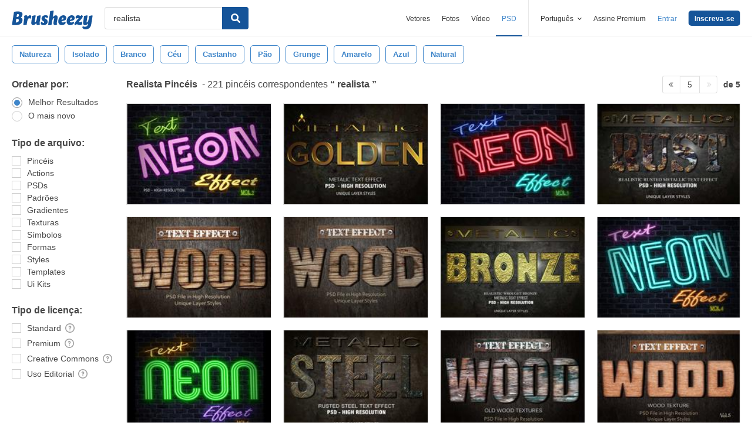

--- FILE ---
content_type: text/plain;charset=UTF-8
request_url: https://c.pub.network/v2/c
body_size: -262
content:
7254045a-ab71-42b9-b9a1-c31ce41655ad

--- FILE ---
content_type: text/plain;charset=UTF-8
request_url: https://c.pub.network/v2/c
body_size: -112
content:
50e2b6d1-8eee-4ad9-b910-27880fdf3958